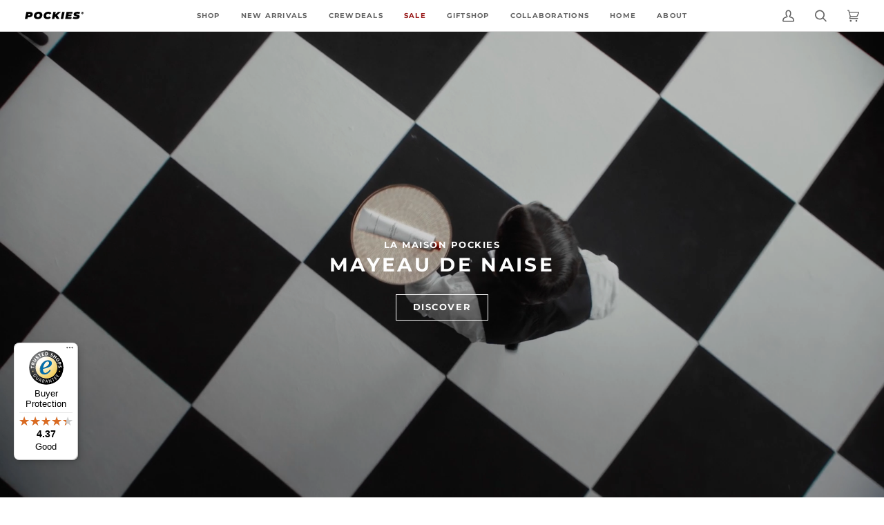

--- FILE ---
content_type: text/html; charset=UTF-8
request_url: https://app.crewcart.io/app?shop=nl.pockies.com
body_size: 234
content:
    <!doctype html>
<html lang="en">
<head>
    <meta charset="utf-8">
    <meta name="viewport" content="width=device-width, initial-scale=1">

    <!-- CSRF Token -->
    <meta name="csrf-token" content="kS2EM7cIcw2u8QzBCbTAkVDqHHbRVKm7xjgDq57R">

    <title>Laravel</title>

    <!-- Fonts -->
    <link rel="dns-prefetch" href="//fonts.bunny.net">
    <link href="https://fonts.bunny.net/css?family=Nunito" rel="stylesheet">
    <meta name="shop" content="nl.pockies.com">
    <!-- Scripts -->
        <link rel="preload" as="style" href="https://app.crewcart.io/build/assets/app-DqME6eCz.css" /><link rel="preload" as="style" href="https://app.crewcart.io/build/assets/app-D2KQR_v6.css" /><link rel="modulepreload" href="https://app.crewcart.io/build/assets/app-D7dZPQjU.js" /><link rel="modulepreload" href="https://app.crewcart.io/build/assets/client-DfCpyoYk.js" /><link rel="modulepreload" href="https://app.crewcart.io/build/assets/Page-CDw_X-Rr.js" /><link rel="stylesheet" href="https://app.crewcart.io/build/assets/app-DqME6eCz.css" data-navigate-track="reload" /><link rel="stylesheet" href="https://app.crewcart.io/build/assets/app-D2KQR_v6.css" data-navigate-track="reload" /><script type="module" src="https://app.crewcart.io/build/assets/app-D7dZPQjU.js" data-navigate-track="reload"></script></head>
<body>
    <div id="app">

            </div>
</body>
</html>


--- FILE ---
content_type: image/svg+xml
request_url: https://us.pockies.com/cdn/shop/files/pockies-logo-white-01.svg?v=1676480750&width=85
body_size: 551
content:
<?xml version="1.0" encoding="utf-8"?>
<!-- Generator: Adobe Illustrator 24.3.0, SVG Export Plug-In . SVG Version: 6.00 Build 0)  -->
<svg version="1.1" id="Laag_1" xmlns="http://www.w3.org/2000/svg" xmlns:xlink="http://www.w3.org/1999/xlink" x="0px" y="0px"
	 viewBox="0 0 392 146.8" style="enable-background:new 0 0 392 146.8;" xml:space="preserve">
<style type="text/css">
	.st0{fill:#FFFFFF;}
	.st1{fill-rule:evenodd;clip-rule:evenodd;fill:#FFFFFF;}
</style>
<g id="Layer_1">
	<path class="st0" d="M373,61.4c0,0-13-3.4-13-9.4c0-4.5,2.7-8.2,8.9-8.4h0.1c14.6-0.6,7.6,14.1,19.4,10.5
		c7.3-2.2,4.8-24.8-18.1-24.9h-0.1c-1.9,0-18.3,0.3-23.8,11.3c-0.1,0.3-3.8,7.6-3.1,15.2c0.5,6,5.2,13,20.7,18.8
		c7.2,2.7,11.1,4.6,9.3,9.7c-0.4,1.2-1.3,2.7-4.4,2.7c-5.9,0-12.6-4.1-16.9-7.1c-2.4-1.7-4.2-3.4-7.9-3.4h-0.3L343,96.7
		c2.1,0,4.3,0.8,7.2,2.6c6.2,3.8,13.3,5.8,20.6,5.7c25.3-0.2,22.1-24.1,19.1-30.3C386.2,67.2,379.8,64.4,373,61.4z"/>
	<path class="st1" d="M29.2,107.2c-0.7,0-1.4-0.1-2.1-0.2c-3.5-0.7-6.1-3.5-6.7-7c-0.6-3.3-0.6-6.6-0.1-9.9c2.1-16.8,4.6-31,7.1-46
		c0.4-2.6,1.8-10.3,8.8-10.3c8.5,0,9.1,8.5,9.3,11.7c0.2,2.5-0.5,12.9-0.6,15.8c0,0.2,0,0.3,0,0.5c0.1,0,0.3,0,0.4,0h0.2
		c3.2-0.1,6.3-0.5,9.4-1.3c4.9-1.5,8.9-7.1,9-12.5c-0.1-3.9-1.7-7.7-4.6-10.4c-4.2-4.3-10.7-6.7-18.2-6.7c-1.7,0-3.5,0.1-5.2,0.4
		c-11.4,1.5-17.4,6.4-22.7,9.5c-1.8,1-3.8,1.6-5.9,1.6c-3.4,0-6-1.6-6.9-4.2c-4-11.3,17.4-20.2,19.8-21.2c6.7-2.8,13.8-4.2,21.1-4.3
		c5,0,10,0.8,14.8,2.3c16.7,5.7,23.1,15.2,25.5,22.2c2.9,8.7,1.6,18.2-3.4,25.9c-5.8,9.9-15.4,15.3-27,15.3c-2.3,0.2-4.7,0.2-7,0.1
		c-0.7-0.2-1.4,0.3-1.6,1c0,0,0,0,0,0.1c-1,7.5-0.7,12-3.5,19.3c-0.6,1.7-1.5,3.3-2.7,4.7C34.8,105.8,32.1,107.2,29.2,107.2z"/>
	<path class="st1" d="M266.5,105.2c-3.4,0-10.9-2.3-10-18.8c1-18,4.4-34.5,7.3-46.6c0.6-2.5,3.2-10.5,9.4-9.9s6.8,8.9,6.9,11
		c0.8,15.6,0.2,31.2-1.8,46.6C276.3,104.1,269.7,105.2,266.5,105.2z"/>
	<path class="st1" d="M276.1,17.8c-4.9,0.1-9-3.7-9.2-8.7c-0.2-4.8,4.2-8.9,8.1-9.1c4.1-0.2,10.5,1.8,10.3,9.9
		c-0.1,6.3-6,7.8-8.9,7.8L276.1,17.8z"/>
	<path class="st0" d="M318,86.7c-7,0.3-14.4-2.5-14.4-7.7c-0.1-1.1,0.7-2,1.7-2.1c0,0,0.1,0,0.1,0c15-0.5,26.4-8.2,31-19.6
		c4.2-10.5,0.3-27.3-18.6-27.4s-32.6,14-35.6,37.3c-1.3,10.2,1.1,19.3,7.2,26.8c16.8,20.7,44.2,6.3,48,4.8c1.4-0.5,3.7-1.6,5.5-2.1
		c7.4-2.4,10.4-20.8,0.8-20.3C335.5,76.8,327.7,86.3,318,86.7z M303.5,61.2c-0.5-0.5-0.2-3.8,0.7-6s5.1-8.3,11.3-9.8
		c0.5-0.1,4-1.3,6,1.7c1,1.4,1,3.3,0.1,4.8c-3.2,4.2-7.8,7-14.2,8.6C307,60.5,304.2,61,303.5,61.2C303.6,61.1,303.6,61.1,303.5,61.2
		z"/>
	<path class="st1" d="M242,104.2c-1.1-1.3-21.1-25.1-21.2-25.2c-0.1,0.2-3.4,15.5-7.1,21.7c-1.9,3.3-5.8,4.9-9.5,4.1
		c-3.6-0.9-6.2-3-6.7-8c-1.4-16.8,12-87.8,12.1-88.2c0.7-4.4,4.4-7.8,8-7.6s6.6,1.9,6.7,7.9c0.2,8.4-1.3,35.3-1.3,36.8l0.4-0.1
		l0.3-0.1c0.7-0.3,19.1-23.6,29-15.4c3.9,3.2,2.1,9.2-0.9,12.6c-4.1,4.6-18,17.3-18.6,17.8h-0.1l0,0c-0.1,0.1-0.2,0.2-0.2,0.2
		l0.1,0.1l20,31.7c2.2,3.3,2.9,6.4,2.1,9c-0.8,2.5-2.7,4.4-5.1,5.3C247.2,107.5,244,106.6,242,104.2z"/>
	<path class="st1" d="M176.8,85.1c-6.6,2.7-11.8,1.1-13.8-4.9c-3.9-11.5,2.9-28.2,13.2-35.8c1.7-1.3,3.1-1.1,4.1-0.5
		c3.1,2,0.2,4.7,0.2,7.4c0,4.4,3.4,5.8,7.1,5.6c14.2-0.8,16.2-28.9-8.2-29c-5.1-0.1-10.1,1.2-14.6,3.8c-6.7,3.8-12.5,9.2-16.7,15.6
		c-3.8,5.9-11,35.3-6.2,43.8c2.8,4.8,6.2,9.3,11.7,12c15.6,7.8,28.4-0.5,32.8-3.3s11.1-9.2,11.1-9.2l2.9-26.9
		C199.7,66.2,189.1,80.2,176.8,85.1z"/>
	<path class="st1" d="M111.6,104.7c-10.8,0-22.1-5.5-27-13c-8.5-13.1-4-33.1,1.7-42.4c5.3-8.7,15.7-20.1,33.3-19.3
		c13.8,0.6,23.8,8.1,28.2,20c7.2,17-2,36-7.4,42.1C134.6,98.7,125.4,104.1,111.6,104.7L111.6,104.7z M118,49.6
		c-7.3,0.2-13.9,4.4-17.3,10.8c-4.1,8.2-3,19.8,5.2,24c2.1,1.1,4.5,1.6,6.8,1.6c7.1,0,14.5-4.3,17.4-10.3c4-8.1,2.4-20.4-5.8-24.6
		C122.4,50,120.2,49.5,118,49.6z"/>
</g>
</svg>


--- FILE ---
content_type: text/javascript
request_url: https://widgets.trustedshops.com/js/XFE697589DBD38306B4C7AA5D62BB8A51.js
body_size: 1471
content:
((e,t)=>{const a={shopInfo:{tsId:"XFE697589DBD38306B4C7AA5D62BB8A51",name:"Pockies®",url:"de.pockies.com",language:"en",targetMarket:"EUO",ratingVariant:"WIDGET",eTrustedIds:{accountId:"acc-780d290d-2099-4c5e-a88d-cb74fd773bad",channelId:"chl-0419b6da-9e49-4563-be9e-e53f50c1535c"},buyerProtection:{certificateType:"CLASSIC",certificateState:"PRODUCTION",mainProtectionCurrency:"EUR",classicProtectionAmount:2500,maxProtectionDuration:30,firstCertified:"2023-09-05 10:35:18"},reviewSystem:{rating:{averageRating:4.37,averageRatingCount:126,overallRatingCount:220,distribution:{oneStar:11,twoStars:4,threeStars:6,fourStars:12,fiveStars:93}},reviews:[{average:5,buyerStatement:"I like the shorts for my son but most of all i love the funny mails from you hahaha",rawChangeDate:"2026-01-27T09:18:05.000Z",changeDate:"27/01/2026",transactionDate:"22/01/2026"},{average:5,buyerStatement:"Good quality, quick delivery, packaging is nice too. The only possible improvement would be to send it in a smaller box: the cardboard box  was way bigger than the two small packages of underwear. Because it was so much bigger they also got kind of dinged up in the mail.",rawChangeDate:"2026-01-27T07:53:23.000Z",changeDate:"27/01/2026",transactionDate:"21/01/2026"},{average:5,buyerStatement:"De kwaliteit van de pockies is top",rawChangeDate:"2026-01-22T08:49:00.000Z",changeDate:"22/01/2026",transactionDate:"14/01/2026"}]},features:["GUARANTEE_RECOG_CLASSIC_INTEGRATION","MARS_REVIEWS","MARS_EVENTS","DISABLE_REVIEWREQUEST_SENDING","MARS_QUESTIONNAIRE","MARS_PUBLIC_QUESTIONNAIRE","REVIEWS_AUTO_COLLECTION"],consentManagementType:"OFF",urls:{profileUrl:"https://www.trstd.com/en-eu/reviews/de-pockies-com",profileUrlLegalSection:"https://www.trstd.com/en-eu/reviews/de-pockies-com#legal-info",reviewLegalUrl:"https://help.etrusted.com/hc/en-gb/articles/23970864566162"},contractStartDate:"2023-08-30 00:00:00",shopkeeper:{name:"Pockies B.V.",street:"Van Boetzelaerstraat 49",country:"NL",city:"Amsterdam",zip:"1051CZ"},displayVariant:"full",variant:"full",twoLetterCountryCode:"GB"},"process.env":{STAGE:"prod"},externalConfig:{trustbadgeScriptUrl:"https://widgets.trustedshops.com/assets/trustbadge.js",cdnDomain:"widgets.trustedshops.com"},elementIdSuffix:"-98e3dadd90eb493088abdc5597a70810",buildTimestamp:"2026-01-30T05:46:12.186Z",buildStage:"prod"},r=a=>{const{trustbadgeScriptUrl:r}=a.externalConfig;let o=t.querySelector(`script[src="${r}"]`);o&&t.body.removeChild(o),o=t.createElement("script"),o.src=r,o.charset="utf-8",o.setAttribute("data-type","trustbadge-business-logic"),o.onerror=()=>{throw new Error(`The Trustbadge script could not be loaded from ${r}. Have you maybe selected an invalid TSID?`)},o.onload=()=>{e.trustbadge?.load(a)},t.body.appendChild(o)};"complete"===t.readyState?r(a):e.addEventListener("load",()=>{r(a)})})(window,document);